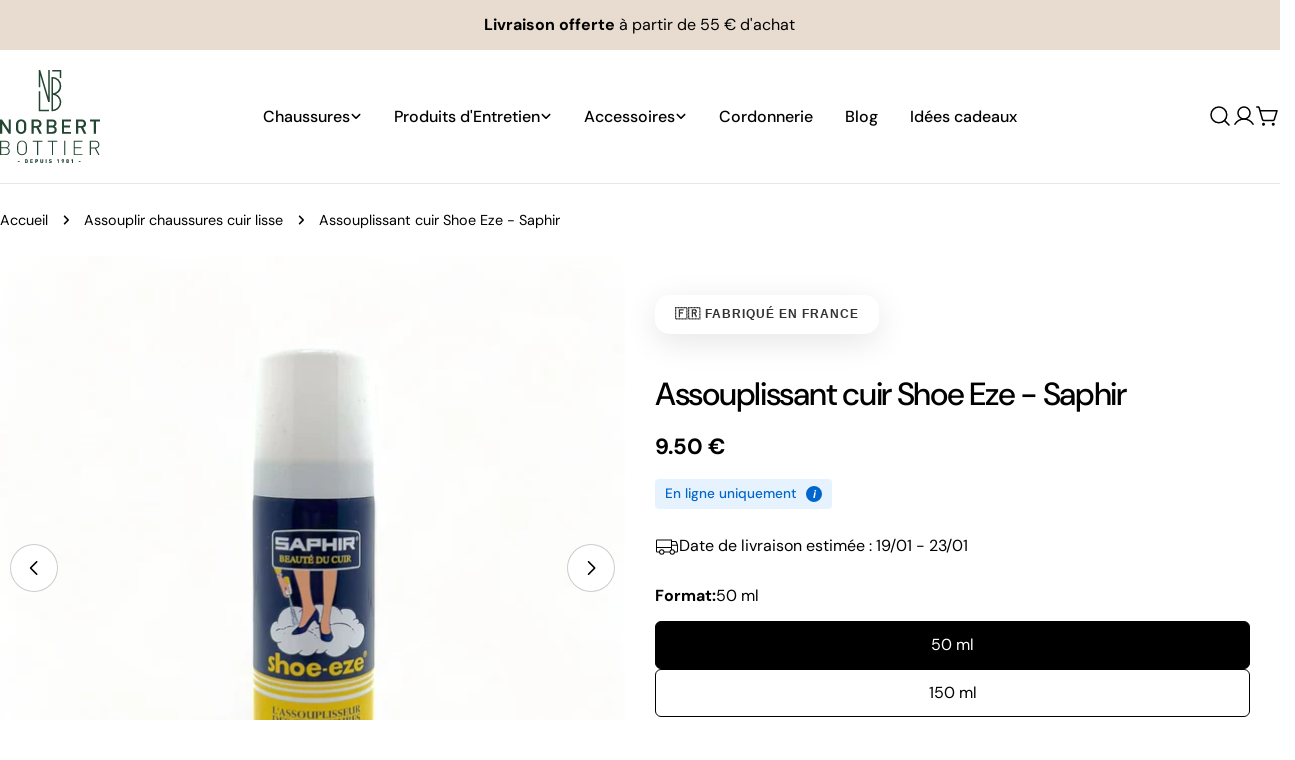

--- FILE ---
content_type: text/css
request_url: https://norbertbottier.com/cdn/shop/t/88/assets/section-image-with-text.s.min.css?v=6320891134028484661746981805
body_size: -641
content:
.image-with-text__media{min-height:100%}.image-with-text__inner{--padding-x:2rem;--padding-y:4.8rem}@media (min-width:768px){.image-with-text__inner{--padding-x:2rem;--padding-y:3.2rem}}@media (min-width:1024px){.image-with-text__inner{--padding-x:2.4rem;--padding-y:4.8rem}}@media (min-width:1280px){.image-with-text__inner{--padding-x:8rem;--padding-y:6rem}}.image-with-text:not(.color-inherit) .image-with-text__inner{padding:var(--padding-y) var(--padding-x)}@media (max-width:767.98px){.image-with-text.color-inherit .image-with-text__inner{padding-top:2.4rem}}@media (min-width:768px){.image-with-text--text-first .image-with-text__inner{padding-inline-end:var(--padding-x);order:-1}}@media (min-width:768px){.image-with-text--image-first .image-with-text__inner{padding-inline-start:var(--padding-x)}}

--- FILE ---
content_type: text/css
request_url: https://norbertbottier.com/cdn/shop/t/88/assets/section-feature-list.s.min.css?v=45911325490667782591746981991
body_size: -484
content:
.feature-list__items{gap:1rem}.feature-item{padding:1rem 1.6rem;border:1px solid rgb(var(--color-border));transition:all 0.3s}.feature-item__icon{padding:.5rem;width:auto;height:auto;border:none;pointer-events:none}.feature-item__icon::before,.feature-item__icon::after{display:none}.feature-item__text{transition:all 0.3s}@media (max-width:767.98px){.swipe-mobile .feature-item__text{white-space:nowrap}}.feature-item:hover{background:rgb(var(--color-button));border-color:rgb(var(--color-button))}.feature-item:hover .feature-item__text{color:rgb(var(--color-button-text))}.feature-item:hover .feature-item__icon{background-color:rgb(var(--color-button-text));color:rgb(var(--color-button))}

--- FILE ---
content_type: text/javascript
request_url: https://norbertbottier.com/cdn/shop/t/88/assets/footer.s.min.js?v=157372805076219872031746982104
body_size: -680
content:
if(!customElements.get("footer-details")){class e extends AccordionDetails{constructor(){super()}connectedCallback(){this.openDefault="true"===this.dataset.openDefault,FoxTheme.config.mqlTablet&&(this.openDefault||(this.open=!1)),document.addEventListener("matchTablet",(()=>{this.openDefault?this.open=!0:this.open=!1})),document.addEventListener("unmatchTablet",(()=>{this.open=!0}))}}customElements.define("footer-details",e,{extends:"details"})}

--- FILE ---
content_type: text/javascript
request_url: https://norbertbottier.com/cdn/shop/t/88/assets/variant-selects.s.min.js?v=39038056032161283721746982115
body_size: -233
content:
customElements.get("variant-selects")||customElements.define("variant-selects",class extends HTMLElement{constructor(){super()}get selectedOptionValues(){return Array.from(this.querySelectorAll("select option[selected], fieldset input:checked")).map((({dataset:e})=>e.optionValueId))}getInputForEventTarget(e){return"SELECT"===e.tagName?e.selectedOptions[0]:e}connectedCallback(){this.addEventListener("change",(e=>{const t=this.getInputForEventTarget(e.target);this.updateSelectedSwatchValue(e),FoxTheme.pubsub.publish(FoxTheme.pubsub.PUB_SUB_EVENTS.optionValueSelectionChange,{data:{event:e,target:t,selectedOptionValues:this.selectedOptionValues}})}))}updateSelectedSwatchValue({target:e}){const{value:t,tagName:s}=e;if("SELECT"===s&&e.selectedOptions.length){Array.from(e.options).find((e=>e.getAttribute("selected"))).removeAttribute("selected"),e.selectedOptions[0].setAttribute("selected","selected");const t=e.selectedOptions[0].dataset.optionSwatchValue,s=e.closest(".product-form__input").querySelector("[data-selected-value] > .swatch");if(!s)return;t?(s.style.setProperty("--swatch--background",t),s.classList.remove("swatch--unavailable")):(s.style.setProperty("--swatch--background","unset"),s.classList.add("swatch--unavailable")),s.style.setProperty("--swatch-focal-point",e.selectedOptions[0].dataset.optionSwatchFocalPoint||"unset")}else if("INPUT"===s&&"radio"===e.type){const s=e.closest(".product-form__input").querySelector("[data-selected-value]");s&&(s.innerHTML=t)}}});

--- FILE ---
content_type: text/javascript
request_url: https://norbertbottier.com/cdn/shop/t/88/assets/testimonial.s.min.js?v=145538657569508209731746982017
body_size: -39
content:
if(!customElements.get("testimonials-component")){class e extends HTMLElement{constructor(){super()}connectedCallback(){this.selectors={sliderWrapper:".testimonials__items",pagination:".swiper-pagination",nextEl:".swiper-btn-next",prevEl:".swiper-btn-prev"},this.classes={grid:"f-grid",swiper:"swiper",swiperWrapper:"swiper-wrapper"},this.sectionId=this.dataset.sectionId,this.section=this.closest(`.section-${this.sectionId}`),this.sliderWrapper=this.querySelector(this.selectors.sliderWrapper),this.enableSlider="true"===this.dataset.enableSlider,this.items=parseInt(this.dataset.items),this.tabletItems=parseInt(this.dataset.tabletItems),this.sliderInstance=!1,this.enableSlider&&(this.init(),document.addEventListener("matchMobile",(()=>{this.init()})),document.addEventListener("unmatchMobile",(()=>{this.init()})))}init(){FoxTheme.config.mqlMobile?this.destroySlider():this.initSlider()}initSlider(){const e=window.getComputedStyle(this.sliderWrapper).getPropertyValue("--column-gap"),s=10*parseFloat(e.replace("rem","")),t={modules:[FoxTheme.Swiper.Navigation,FoxTheme.Swiper.Pagination],slidesPerView:2,spaceBetween:s,navigation:{nextEl:this.section.querySelector(this.selectors.nextEl),prevEl:this.section.querySelector(this.selectors.prevEl)},pagination:!1,breakpoints:{768:{slidesPerView:this.tabletItems>3?3:parseInt(this.tabletItems)},1280:{slidesPerView:parseInt(this.items)}},loop:!0,threshold:2};if("object"!=typeof this.sliderInstance){this.classList.add(this.classes.swiper),this.sliderWrapper.classList.remove(this.classes.grid),this.sliderWrapper.classList.add(this.classes.swiperWrapper),this.sliderInstance=new window.FoxTheme.Carousel(this,t),this.sliderInstance.init();FoxTheme.a11y.getFocusableElements(this).forEach((e=>{e.addEventListener("focusin",(()=>{const s=e.closest(".swiper-slide");this.sliderInstance.slider.slideTo(this.sliderInstance.slider.slides.indexOf(s))}))}))}Shopify.designMode&&"object"==typeof this.sliderInstance&&document.addEventListener("shopify:block:select",(e=>{if(e.detail.sectionId!=this.sectionId)return;let{target:s}=e;const t=Number(s.dataset.index);this.sliderInstance.slider.slideToLoop(t)}))}destroySlider(){this.classList.remove(this.classes.swiper),this.sliderWrapper.classList.remove(this.classes.swiperWrapper),this.sliderWrapper.classList.add(this.classes.grid),"object"==typeof this.sliderInstance&&(this.sliderInstance.slider.destroy(),this.sliderInstance=!1)}}customElements.define("testimonials-component",e)}

--- FILE ---
content_type: text/javascript
request_url: https://norbertbottier.com/cdn/shop/t/88/assets/product-slider.s.min.js?v=92426786220767880901746982025
body_size: 193
content:
customElements.get("product-slider")||customElements.define("product-slider",class extends HTMLElement{constructor(){super()}connectedCallback(){if(this.selectors={productsWrap:".products-grid-wrap",products:".products-grid"},this.classes={grid:"f-grid",swiper:"swiper",swiperWrapper:"swiper-wrapper"},this.sectionId=this.dataset.sectionId,this.elements=FoxTheme.utils.queryDomNodes(this.selectors,this),this.elements.section=this.closest(`.section-${this.sectionId}`),this.enableSlider="true"===this.dataset.enableSlider,this.items=parseInt(this.dataset.items),this.tabletItems=parseInt(this.dataset.tabletItems),this.sliderInstance=!1,!this.enableSlider)return;if(!this.elements.productsWrap||!this.elements.products)return;window.matchMedia(FoxTheme.config.mediaQueryMobile).onchange=this.init.bind(this),this.init()}init(){FoxTheme.config.mqlMobile?this.destroySlider():this.initSlider()}initSlider(){if("object"==typeof this.sliderInstance)return;this.calcNavButtonsPosition();const e=window.getComputedStyle(this.elements.products).getPropertyValue("--column-gap"),s=10*parseFloat(e.replace("rem",""));this.sliderOptions={slidesPerView:this.tabletItems>3?3:parseInt(this.tabletItems),spaceBetween:s,navigation:{nextEl:this.elements.section.querySelector(".swiper-button-next"),prevEl:this.elements.section.querySelector(".swiper-button-prev")},breakpoints:{1280:{slidesPerView:parseInt(this.items)}},loop:!0,threshold:2},this.elements.productsWrap.classList.add(this.classes.swiper),this.elements.products.classList.remove(this.classes.grid),this.elements.products.classList.add(this.classes.swiperWrapper),this.sliderInstance=new window.FoxTheme.Carousel(this.elements.productsWrap,this.sliderOptions),this.sliderInstance.init(),this.handleAccessibility(),this.fixQuickviewDuplicate()}handleAccessibility(){FoxTheme.a11y.getFocusableElements(this).forEach((e=>{e.addEventListener("focusin",(s=>{if(null!==s.relatedTarget){if(e.closest(".swiper-slide")){const s=e.closest(".swiper-slide");this.sliderInstance.slider.slideTo(this.sliderInstance.slider.slides.indexOf(s))}}else e.blur()}))}))}destroySlider(){this.elements.productsWrap.classList.remove(this.classes.swiper),this.elements.products.classList.remove(this.classes.swiperWrapper),this.elements.products.classList.add(this.classes.grid),"object"==typeof this.sliderInstance&&(this.sliderInstance.slider.destroy(),this.sliderInstance=!1)}calcNavButtonsPosition(){if("true"===!this.dataset.calcButtonPosition)return;const e=this.querySelector(".product-card__image-wrapper");e&&e.clientHeight>0&&this.elements.section.style.setProperty("--swiper-navigation-top-offset",parseInt(e.clientHeight)/2+"px")}fixQuickviewDuplicate(){let e=[];Array.from(this.querySelectorAll("quick-view-modal")).forEach((s=>{const t=s.getAttribute("id");e.includes(t)?s.remove():e.push(t)}))}});

--- FILE ---
content_type: text/javascript
request_url: https://norbertbottier.com/cdn/shop/t/88/assets/product-info.s.min.js?v=93568988552206842521746982045
body_size: 1408
content:
customElements.get("product-info")||customElements.define("product-info",class extends HTMLElement{abortController=void 0;onVariantChangeUnsubscriber=void 0;pendingRequestUrl=null;preProcessHtmlCallbacks=[];postProcessHtmlCallbacks=[];cartUpdateUnsubscriber=void 0;constructor(){super()}get variantSelectors(){return this.querySelector("variant-selects")}get productId(){return this.getAttribute("data-product-id")}get sectionId(){return this.dataset.originalSection||this.dataset.section}get pickupAvailability(){return this.querySelector("pickup-availability")}get productForm(){return this.querySelector('form[is="product-form"]')}get quantityInput(){return this.querySelector("quantity-input input")}connectedCallback(){this.initializeProductSwapUtility(),this.onVariantChangeUnsubscriber=FoxTheme.pubsub.subscribe(FoxTheme.pubsub.PUB_SUB_EVENTS.optionValueSelectionChange,this.handleOptionValueChange.bind(this)),this.initQuantityHandlers(),this.currentVariant=this.getSelectedVariant(this),this.currentVariant&&this.updateMedia(this.currentVariant)}disconnectedCallback(){this.onVariantChangeUnsubscriber(),this.cartUpdateUnsubscriber?.()}initializeProductSwapUtility(){this.postProcessHtmlCallbacks.push((t=>{window?.Shopify?.PaymentButton?.init(),window?.ProductModel?.loadShopifyXR()}))}handleOptionValueChange({data:{event:t,target:e,selectedOptionValues:i}}){if(!this.contains(t.target))return;const s=e.dataset.productUrl||this.pendingRequestUrl||this.dataset.url,a=this.dataset.url!==s,n="true"===this.dataset.updateUrl&&a,r=this.dataset.viewMode||"main-product";this.renderProductInfo({requestUrl:this.buildRequestUrlWithParams(s,i,n),targetId:e.id,callback:a?this.handleSwapProduct(s,n,r):this.handleUpdateProductInfo(s,r)})}handleSwapProduct(t,e,i){return s=>{const a=s.querySelector("#MainProduct-quick-view__content");a&&"quick-view"===i&&(s=a.content.cloneNode(!0));const n=e?"product-info[id^='MainProduct']":"product-info",r=this.getSelectedVariant(s.querySelector(n));this.updateURL(t,r?.id),e?(document.querySelector("head title").innerHTML=s.querySelector("head title").innerHTML,HTMLUpdateUtility.viewTransition(document.querySelector("main"),s.querySelector("main"),this.preProcessHtmlCallbacks,this.postProcessHtmlCallbacks),HTMLUpdateUtility.viewTransition(document.getElementById("shopify-section-sticky-atc-bar"),s.getElementById("shopify-section-sticky-atc-bar"),this.preProcessHtmlCallbacks,this.postProcessHtmlCallbacks)):HTMLUpdateUtility.viewTransition(this,s.querySelector("product-info"),this.preProcessHtmlCallbacks,this.postProcessHtmlCallbacks),this.currentVariant=r}}handleUpdateProductInfo(t,e){return i=>{const s=i.querySelector("#MainProduct-quick-view__content");s&&"quick-view"===e&&(i=s.content.cloneNode(!0));const a=this.getSelectedVariant(i);if(this.pickupAvailability?.update(a),this.updateOptionValues(i),this.updateURL(t,a?.id),this.updateShareUrl(a?.id),this.updateVariantInputs(a?.id),!a)return void this.setUnavailable();this.updateMedia(a);const n=(t,e=t=>!1)=>{const s=i.getElementById(`${t}-${this.sectionId}`),a=this.querySelector(`#${t}-${this.dataset.section}`);s&&a&&(a.innerHTML=s.innerHTML,a.classList.toggle("hidden",e(s)))};n("price"),n("Sku",(({classList:t})=>t.contains("hidden"))),n("Inventory",(({innerText:t})=>""===t)),n("Badges",(({classList:t})=>t.contains("hidden"))),n("PricePerItem",(({classList:t})=>t.contains("hidden"))),n("Volume"),this.updateQuantityRules(this.sectionId,this.productId,i),this.querySelector(`#QuantityRules-${this.dataset.section}`)?.classList.remove("hidden"),this.querySelector(`#VolumeNote-${this.dataset.section}`)?.classList.remove("hidden"),HTMLUpdateUtility.viewTransition(document.querySelector(`#SizeChart-${this.sectionId}`),i.querySelector(`#SizeChart-${this.sectionId}`),this.preProcessHtmlCallbacks,this.postProcessHtmlCallbacks);const r=i.getElementById(`ProductSubmitButton-${this.sectionId}`);this.toggleAddButton(!r||r.hasAttribute("disabled"),FoxTheme.variantStrings.soldOut),FoxTheme.pubsub.publish(FoxTheme.pubsub.PUB_SUB_EVENTS.variantChange,{data:{sectionId:this.sectionId,html:i,variant:a}}),document.dispatchEvent(new CustomEvent("variant:changed",{detail:{variant:a}}))}}buildRequestUrlWithParams(t,e,i=!1){const s=[];return!i&&s.push(`section_id=${this.sectionId}`),e.length&&s.push(`option_values=${e.join(",")}`),`${t}?${s.join("&")}`}getSelectedVariant(t){const e=t.querySelector("variant-selects [data-selected-variant]")?.innerHTML;return e?JSON.parse(e):null}renderProductInfo({requestUrl:t,targetId:e,callback:i}){this.abortController?.abort(),this.abortController=new AbortController,fetch(t,{signal:this.abortController.signal}).then((t=>t.text())).then((t=>{this.pendingRequestUrl=null;const e=(new DOMParser).parseFromString(t,"text/html");i(e)})).then((()=>{document.querySelector(`#${e}`)?.focus()})).catch((t=>{"AbortError"===t.name?console.log("Fetch aborted by user"):console.error(t)}))}updateOptionValues(t){const e=t.querySelector("variant-selects");e&&HTMLUpdateUtility.viewTransition(this.variantSelectors,e,this.preProcessHtmlCallbacks)}updateURL(t,e){"false"!==this.dataset.updateUrl&&window.history.replaceState({},"",`${t}${e?`?variant=${e}`:""}`)}updateVariantInputs(t){document.querySelectorAll(`#product-form-${this.dataset.section}, #product-form-installment-${this.dataset.section}`).forEach((e=>{const i=e.querySelector('input[name="id"]');i.value=t??"",i.dispatchEvent(new Event("change",{bubbles:!0}))}))}updateMedia(t){const e=this.querySelector(`[id^="MediaGallery-${this.dataset.section}"]`);if(!e)return;const i=()=>"function"==typeof e.setActiveMedia&&(e.init(),e.setActiveMedia(t),!0);i()||(this.timer=setInterval((()=>{i()&&clearInterval(this.timer)}),100))}updateShareUrl(t){if(!t)return;const e=document.getElementById(`ProductShare-${this.dataset.section}`);e&&e.updateUrl&&e.updateUrl(`${window.shopUrl}${this.dataset.url}?variant=${t}`)}toggleAddButton(t=!0,e,i=!0){const s=document.getElementById(`product-form-${this.dataset.section}`);if(!s)return;const a=s.querySelector('[name="add"]'),n=s.querySelector('[name="add"] > span');a&&(t?(a.setAttribute("disabled","disabled"),e&&(n.textContent=e)):(a.removeAttribute("disabled"),n.textContent=FoxTheme.variantStrings.addToCart))}setUnavailable(){const t=document.getElementById(`product-form-${this.dataset.section}`),e=t.querySelector('[name="add"]'),i=t.querySelector('[name="add"] > span'),s=document.getElementById(`price-${this.dataset.section}`),a=document.getElementById(`Inventory-${this.dataset.section}`),n=document.getElementById(`Sku-${this.dataset.section}`);e&&(i.textContent=FoxTheme.variantStrings.unavailable,s&&s.classList.add("hidden"),a&&a.classList.add("hidden"),n&&n.classList.add("hidden"))}initQuantityHandlers(){this.quantityInput&&(this.setQuantityBoundries(),this.hasAttribute("data-original-section")||(this.cartUpdateUnsubscriber=FoxTheme.pubsub.subscribe(FoxTheme.pubsub.PUB_SUB_EVENTS.cartUpdate,this.fetchQuantityRules.bind(this))))}setQuantityBoundries(){FoxTheme.pubsub.publish(FoxTheme.pubsub.PUB_SUB_EVENTS.quantityBoundries,{data:{sectionId:this.sectionId,productId:this.productId}})}fetchQuantityRules(){const t=this.productForm?.productIdInput?.value;t&&(this.querySelector(".quantity__rules-cart")?.classList.add("btn--loading"),fetch(`${this.getAttribute("data-url")}?variant=${t}&section_id=${this.sectionId}`).then((t=>t.text())).then((t=>{const e=(new DOMParser).parseFromString(t,"text/html");this.updateQuantityRules(this.sectionId,this.productId,e)})).catch((t=>{console.error(t)})).finally((()=>{this.querySelector(".quantity__rules-cart")?.classList.remove("btn--loading")})))}updateQuantityRules(t,e,i){this.quantityInput&&(FoxTheme.pubsub.publish(FoxTheme.pubsub.PUB_SUB_EVENTS.quantityRules,{data:{sectionId:t,productId:e,parsedHTML:i}}),this.setQuantityBoundries())}});

--- FILE ---
content_type: text/javascript
request_url: https://norbertbottier.com/cdn/shop/t/88/assets/search.s.min.js?v=152862995408279014911746982151
body_size: 156
content:
class PredictiveSearch extends HTMLFormElement{constructor(){super(),this.cachedMap=new Map,this.focusElement=this.input,this.resetButton.addEventListener("click",this.clear.bind(this)),this.input.addEventListener("input",FoxTheme.utils.debounce(this.onChange.bind(this),300)),this.input.addEventListener("focus",this.onFocus.bind(this)),this.searchContent=this.querySelector(".search__content"),this.searchRecommendationEmpty="true"===this.dataset.searchRecommendationEmpty;this.closest(".template-search")&&document.addEventListener("click",this.handleClickOutside.bind(this))}get input(){return this.querySelector('input[type="search"]')}get resetButton(){return this.querySelector('button[type="reset"]')}onFocus(e){if(this.closest(".template-search")){if(document.body.classList.add("predictive-search-open"),0===this.getQuery().length)return;const t=this.setupURL().toString();this.renderSection(t,e)}}getQuery(){return this.input.value.trim()}clear(e=null){e&&e.preventDefault(),this.searchRecommendationEmpty&&this.searchContent&&this.searchContent.classList.add("hidden"),this.input.value="",this.input.focus(),this.removeAttribute("results")}setupURL(){const e=new URL(`${FoxTheme.routes.shop_url}${FoxTheme.routes.predictive_search_url}`);return e.searchParams.set("q",this.getQuery()),e.searchParams.set("resources[limit]",this.dataset.resultsLimit||3),e.searchParams.set("resources[limit_scope]","each"),e.searchParams.set("section_id",FoxTheme.utils.getSectionId(this)),e}onChange(){if(0===this.getQuery().length)return void this.clear();const e=this.setupURL().toString();this.renderSection(e)}renderSection(e){this.cachedMap.has(e)?this.renderSectionFromCache(e):this.renderSectionFromFetch(e)}renderSectionFromCache(e){const t=this.cachedMap.get(e);this.renderSearchResults(t),this.setAttribute("results","")}renderSectionFromFetch(e){this.setAttribute("loading","true"),this.resetButton.classList.add("btn--loading"),fetch(e).then((e=>{if(!e.ok)throw new Error("Network response was not ok");return e.text()})).then((t=>{this.renderSearchResults(t),this.cachedMap.set(e,t)})).catch((e=>{console.error("Error fetching data: ",e),this.setAttribute("error","Failed to load data")})).finally((()=>{this.removeAttribute("loading"),this.resetButton.classList.remove("btn--loading"),this.setAttribute("results","true")}))}renderSearchResults(e){const t="PredictiveSearchResults-"+FoxTheme.utils.getSectionId(this),s=document.getElementById(t);if(s){const r=(new DOMParser).parseFromString(e,"text/html").getElementById(t);r?(this.searchContent?.classList.remove("hidden"),s.innerHTML=r.innerHTML):console.error(`Element with id '${t}' not found in the parsed response.`)}else console.error(`Element with id '${t}' not found in the document.`)}handleClickOutside(e){this.contains(e.target)||setTimeout((()=>{document.body.classList.remove("predictive-search-open")}))}}customElements.define("predictive-search",PredictiveSearch,{extends:"form"});class SearchDrawer extends DrawerComponent{constructor(){super()}get requiresBodyAppended(){return!1}get input(){return this.querySelector('input[type="search"]')}get focusElement(){return this.querySelector('input[type="search"]')}}customElements.define("search-drawer",SearchDrawer);

--- FILE ---
content_type: text/javascript
request_url: https://norbertbottier.com/cdn/shop/t/88/assets/media-gallery.s.min.js?v=176928620867312525671746982149
body_size: 1282
content:
customElements.get("media-gallery")||customElements.define("media-gallery",class extends HTMLElement{constructor(){super(),this.selectors={viewer:'[id^="GalleryViewer"]',thumbnails:'[id^="GalleryThumbnails"]',mediaList:'[id^="Slider-Gallery"]',mediaItems:[".product__media-item"]},this.sliderInstance=!1,this.thumbsInstance=!1}connectedCallback(){this.init()}init(){this.elements=window.FoxTheme.utils.queryDomNodes(this.selectors,this),this.mediaLayout=this.dataset.mediaLayout,this.onlyImage="true"===this.dataset.onlyImage,this.enableDesktopSlider="true"===this.dataset.enableDesktopSlider,this.enableMobileThumbnails="true"===this.dataset.enableMobileThumbnails,this.enableImageZoom="true"===this.dataset.enableImageZoom,this.setSliderOptions();window.matchMedia(FoxTheme.config.mediaQueryMobile).onchange=this.updateMediaLayout.bind(this),this.updateMediaLayout(),this.enableImageZoom&&this.initImageZoom()}setSliderOptions(){const e=parseInt(this.dataset.mediaItemGap);switch(this.sliderOptions={init:!1,slidesPerView:"1",spaceBetween:e,loop:!0,grabCursor:!0,allowTouchMove:!0,autoHeight:!0,navigation:{nextEl:this.querySelector(".swiper-button-next"),prevEl:this.querySelector(".swiper-button-prev")},pagination:{el:this.querySelector(".swiper-pagination"),clickable:!0,type:"fraction"},threshold:2},this.thumbsOptions={slidesPerView:4,breakpoints:{461:{slidesPerView:5}},spaceBetween:e,loop:!1,freeMode:!0,watchSlidesProgress:!0,threshold:2},this.mediaLayout){case"vertical-carousel":this.thumbsOptions=Object.assign({},this.thumbsOptions,{breakpoints:{768:{direction:"vertical",slidesPerView:"auto"}}});break;case"slider-freemode":this.sliderOptions=Object.assign({},this.sliderOptions,{slidesPerView:"auto"})}}updateMediaLayout(){FoxTheme.config.mqlMobile||this.enableDesktopSlider?this.initSlider():this.destroySlider()}initSlider(){"object"!=typeof this.sliderInstance&&((this.enableDesktopSlider||this.enableMobileThumbnails)&&this.elements.thumbnails&&(this.thumbsInstance=new window.FoxTheme.Carousel(this.elements.thumbnails,this.thumbsOptions),this.thumbsInstance.init(),this.sliderOptions.thumbs={swiper:this.thumbsInstance.slider,autoScrollOffset:2}),this.sliderInstance=new window.FoxTheme.Carousel(this.elements.viewer,this.sliderOptions,[FoxTheme.Swiper.Thumbs]),this.sliderInstance.init(),this.handleSliderAfterInit(),this.handleSlideChange(),this.sliderInstance.slider.init())}destroySlider(){"object"==typeof this.sliderInstance&&(this.sliderInstance.slider.destroy(),this.sliderInstance=!1)}initThumbsSlider(){"object"!=typeof this.thumbsInstance&&(this.thumbsInstance=new window.FoxTheme.Carousel(this.selectors.thumbnails,this.thumbsOptions),this.thumbsInstance.init())}initImageZoom(){let e=[];const t=[...this.querySelectorAll(".product__media-item:not(.swiper-slide-duplicate)")];t&&t.forEach((t=>{switch(t.dataset.mediaType){case"model":e.push({id:t.dataset.mediaIndex,html:`<div class="pswp__item--${t.dataset.mediaType}">${t.querySelector("product-model").outerHTML}</div>`,mediaType:t.dataset.mediaType});break;case"video":case"external_video":e.push({id:t.dataset.mediaIndex,html:`<div class="pswp__item--${t.dataset.mediaType}">${t.querySelector("video-element").outerHTML}</div>`,mediaType:t.dataset.mediaType});break;case"image":e.push({id:t.dataset.mediaIndex,src:t.dataset.src,width:t.dataset.pswpWidth,height:t.dataset.pswpHeight,mediaType:t.dataset.mediaType})}})),this.lightbox=new window.FoxTheme.PhotoSwipeLightbox({dataSource:e,pswpModule:window.FoxTheme.PhotoSwipe,bgOpacity:1,arrowPrev:!1,arrowNext:!1,zoom:!1,close:!1,counter:!1,preloader:!1}),this.lightbox.addFilter("thumbEl",((e,{id:t},i)=>{if(this.sliderInstance&&this.sliderInstance.slider){const{slides:e,activeIndex:t}=this.sliderInstance.slider;if(e[t]){const i=e[t].querySelector("img");if(i)return i}}return e})),this.lightbox.addFilter("placeholderSrc",((e,{data:{id:t}})=>{if(this.sliderInstance&&this.sliderInstance.slider){const{slides:e,activeIndex:t}=this.sliderInstance.slider;if(e[t]){const i=e[t].querySelector("img");if(i)return i.src}}return e})),this.lightbox.on("change",(()=>{if(window.pauseAllMedia(this),this.sliderInstance&&this.sliderInstance.slider){const{currIndex:e}=this.lightbox.pswp;this.sliderInstance.slider.realIndex!==e&&this.sliderInstance.slider.slideToLoop(e,100,!1)}})),this.lightbox.on("pointerDown",(e=>{"image"!=this.lightbox.pswp.currSlide.data.mediaType&&e.preventDefault()})),this.lightbox.on("uiRegister",(()=>{this.onlyImage||(this.lightbox.pswp.ui.registerElement({name:"next",ariaLabel:"Next slide",order:3,isButton:!0,html:'<svg class="pswp-icon-next flip-x" viewBox="0 0 100 100"><path d="M 10,50 L 60,100 L 65,90 L 25,50  L 65,10 L 60,0 Z"></path></svg>',onClick:(e,t)=>{this.lightbox.pswp.next()}}),this.lightbox.pswp.ui.registerElement({name:"prev",ariaLabel:"Previous slide",order:1,isButton:!0,html:'<svg class="pswp-icon-prev rtl-flip-x" viewBox="0 0 100 100"><path d="M 10,50 L 60,100 L 65,90 L 25,50  L 65,10 L 60,0 Z"></path></svg>',onClick:(e,t)=>{this.lightbox.pswp.prev()}})),this.lightbox.pswp.ui.registerElement({name:"close-zoom",ariaLabel:"Close zoom image",order:2,isButton:!0,html:'<svg xmlns="http://www.w3.org/2000/svg" aria-hidden="true" focusable="false" role="presentation" viewBox="0 0 24 24" fill="none" stroke="currentColor" stroke-width="2" stroke-linecap="round" stroke-linejoin="round"><line x1="18" y1="6" x2="6" y2="18"></line><line x1="6" y1="6" x2="18" y2="18"></line></svg>',onClick:(e,t)=>{this.lightbox.pswp.close()}})})),this.lightbox.init(),FoxTheme.utils.addEventDelegate({selector:".js-photoswipe--zoom",context:this,handler:(e,t)=>{if("image"===t.dataset.mediaType){const e=Number(t.dataset.mediaIndex)||0;this.lightbox.loadAndOpen(e)}}})}handleSliderAfterInit(){this.sliderInstance.slider.on("afterInit",(e=>{const{slides:t,activeIndex:i}=e;if(t[i]){const e="model"===t[i].dataset.mediaType;this.toggleSliderDraggableState(!e)}}))}handleSlideChange(){this.sliderInstance.slider.on("realIndexChange",(e=>{const{slides:t,activeIndex:i,thumbs:s}=e;if(s.swiper&&s.swiper.slideTo(i),t[i]){this.playActiveMedia(t[i]);const e="model"===t[i].dataset.mediaType;this.toggleSliderDraggableState(!e)}}))}toggleSliderDraggableState(e){this.sliderInstance.slider.allowTouchMove!==e&&(this.sliderInstance.slider.allowTouchMove=e)}playActiveMedia(e){const t=e.querySelector("product-model");t&&t.loadContent(!1)}setActiveMedia(e){if(e&&e.hasOwnProperty("featured_media")&&e.featured_media)if(this.sliderInstance.slider){const t=e.featured_media.position||0;this.sliderInstance.slider.slideToLoop(t-1)}else this.sortMediaItems(e)}sortMediaItems(e){let t=this.elements.mediaItems;if(t.sort((function(e,t){return e.dataset.mediaIndex-t.dataset.mediaIndex})),t.some(((i,s)=>{if(i.dataset.mediaId==e.featured_media.id){const[e]=t.splice(s,1);return t.unshift(e),!0}})),this.elements.mediaList.innerHTML="",t.forEach((e=>{this.elements.mediaList.appendChild(e)})),!FoxTheme.config.mqlMobile){const t=this.querySelector(`[data-media-id="${e.featured_media.id}"]`);t&&window.scrollTo({top:t.offsetTop,behavior:"smooth"})}}});

--- FILE ---
content_type: text/javascript
request_url: https://norbertbottier.com/cdn/shop/t/88/assets/product-recommendations.s.min.js?v=63870627850897358681746982053
body_size: -432
content:
customElements.get("product-recommendations")||customElements.define("product-recommendations",class extends HTMLElement{constructor(){super(),"requestIdleCallback"in window?requestIdleCallback(this.init.bind(this),{timeout:1500}):FoxTheme.Motion.inView(this,this.init.bind(this),{margin:"0px 0px 400px 0px"})}init(){fetch(this.dataset.url).then((e=>e.text())).then((e=>{const t=(new DOMParser).parseFromString(e,"text/html").querySelector(".shopify-section");if(null===t)return;const n=t.querySelector("product-recommendations");n&&n.innerHTML.trim().length&&(this.innerHTML=n.innerHTML),n.querySelector(".product-card")?this.dispatchEvent(new CustomEvent("recommendations:loaded")):(n.classList.contains("complementary-products")?this.closest(".product__block").remove():this.closest(".shopify-section").remove(),this.dispatchEvent(new CustomEvent("recommendations:empty")))})).catch((e=>{console.error(e)}))}});